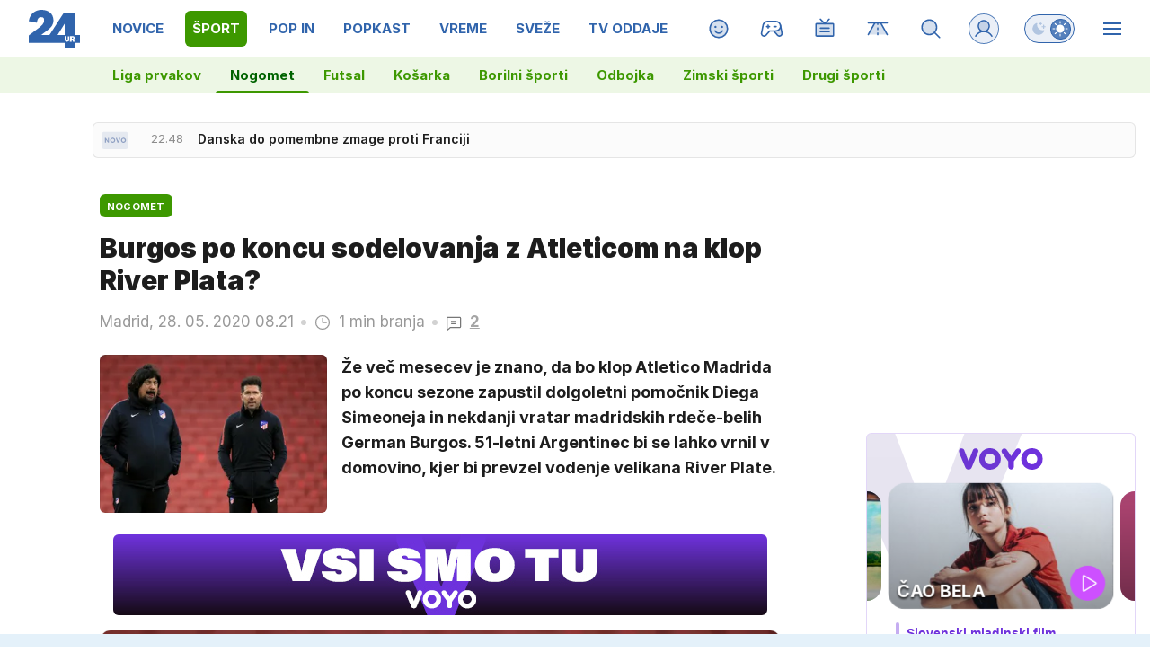

--- FILE ---
content_type: image/svg+xml
request_url: https://usrs.24ur.si/avatars//2018/08/CRM_Avatar_default_5b781c7d045df8.30474775.svg
body_size: 315
content:
<svg xmlns="http://www.w3.org/2000/svg" xmlns:xlink="http://www.w3.org/1999/xlink" viewBox="0 0 20 20" version="1.1" shape-rendering="crispEdges"><path d="M3 20v-3h1v-1h4v-2h4v2h4v1h1v3H3z" fill="#eac393"/><path d="M5 15v-1H4v-1H3v-3H2V7h1V4h1V3h1V2h10v1h1v1h1v3h1v3h-1v3h-1v1h-1v1H5z" fill="#ecc99e"/><path d="M6 7h1v2H5V8h1V7zm7 0h1v2h-2V8h1V7z" fill="#ffffff"/><path d="M7 7h1v2H6V8h1V7zm7 0h1v2h-2V8h1V7z" fill="#bbc3ce"/><path d="M7 8h1v1H7V8zm7 0h1v1h-1V8z" fill="#697b94"/><path d="M5 5h3v1h1v1H8V6H5V5zm10 0h-3v1h-1v1h1V6h3V5z" fill-rule="evenodd" fill="#362e2e"/><path d="M3 11v2h1v1h1v1h10v-1h1v-1h1v-2H3z" fill="#504444"/><path d="M8 13h3v1H8v-1z" fill="#d1a490"/><path d="M3 20v-3h1v-1h4v1h1v1h2v-1h1v-1h4v1h1v3H3z" fill="#ffe79f"/><path d="M4 17v-1h3v1H4zm9 0v-1h3v1h-3z" fill-rule="evenodd" fill="#ffe28a"/><path d="M3 8h1V5h12v3h1V4h-1V3h-1V2H5v1H4v1H3v4z" fill="#504444"/></svg>